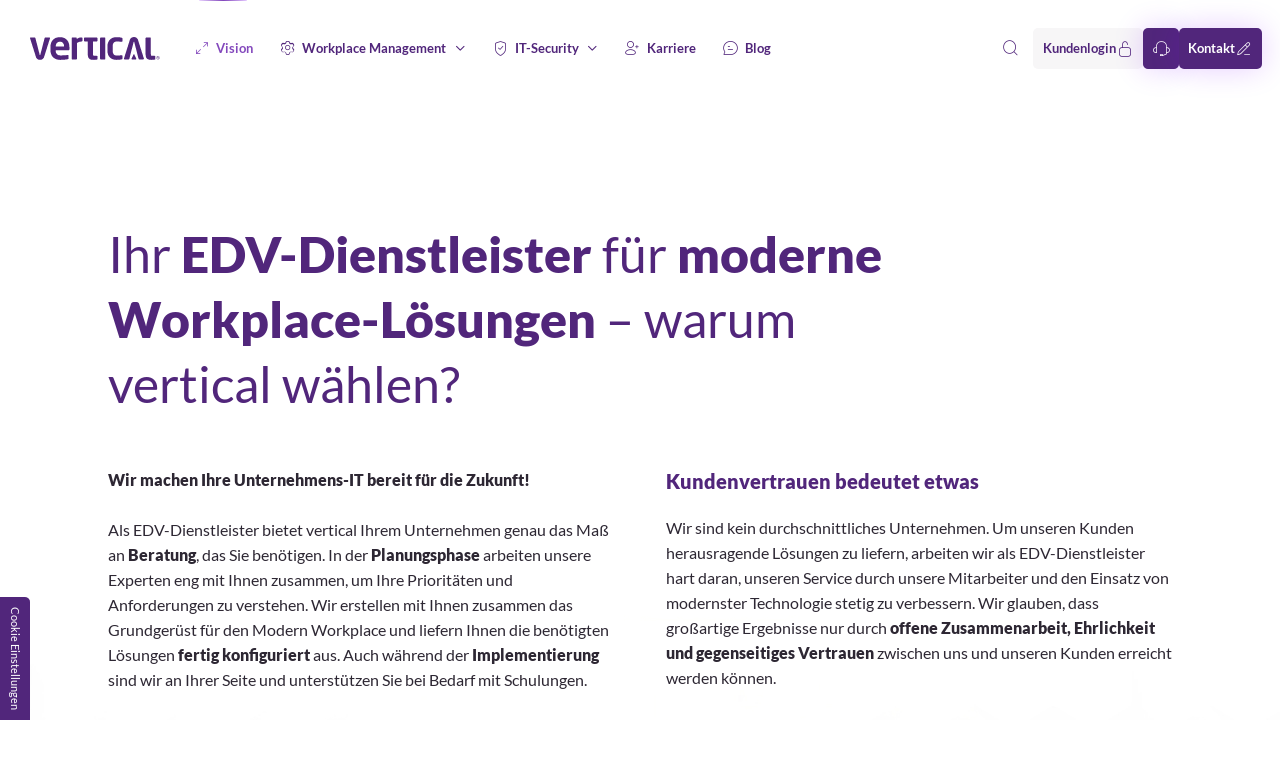

--- FILE ---
content_type: text/html; charset=UTF-8
request_url: https://www.vertical.de/warum-vertical/
body_size: 13170
content:
 
<!doctype html>
<html lang="de">
<head>
		
	<meta charset="UTF-8">
	<meta http-equiv="X-UA-Compatible" content="IE=edge">
	<meta name="description" content="Als EDV-Dienstleister bietet vertical Ihrem Unternehmen genau das Maß an Beratung, das Sie benötigen. ➥ Informieren Sie sich hier zu unserem Service!">
	<meta name="theme-color" content="#FAF9FB">
	<meta name="thumbnail" content="https://www.vertical.de/wp-content/themes/vertical-22-12/images/social_branding.png">
	<meta name="viewport" content="width=device-width, initial-scale=1.0">

	<meta property="og:description" content="Als EDV-Dienstleister bietet vertical Ihrem Unternehmen genau das Maß an Beratung, das Sie benötigen. ➥ Informieren Sie sich hier zu unserem Service!">
	<meta property="og:image" content="https://www.vertical.de/wp-content/themes/vertical-22-12/images/social_branding.png">
	<meta property="og:site_name" content="vertical">
	<meta name="author" content="vertical IT-Service GmbH">
	<meta property="og:title" content="EDV-Dienstleister für Workplace-Lösungen | warum vertical?">
	<meta property="og:type" content="website">
	<meta property="og:url" content="https://www.vertical.de/warum-vertical/">

	
	<link rel="stylesheet" href="https://www.vertical.de/wp-content/themes/vertical-22-12/css/styles.css">

	<title>EDV-Dienstleister für Workplace-Lösungen | warum vertical?</title>

	<meta name='robots' content='max-image-preview:large' />
<link rel='dns-prefetch' href='//s.w.org' />
<style id='global-styles-inline-css' type='text/css'>
body{--wp--preset--color--black: #000000;--wp--preset--color--cyan-bluish-gray: #abb8c3;--wp--preset--color--white: #ffffff;--wp--preset--color--pale-pink: #f78da7;--wp--preset--color--vivid-red: #cf2e2e;--wp--preset--color--luminous-vivid-orange: #ff6900;--wp--preset--color--luminous-vivid-amber: #fcb900;--wp--preset--color--light-green-cyan: #7bdcb5;--wp--preset--color--vivid-green-cyan: #00d084;--wp--preset--color--pale-cyan-blue: #8ed1fc;--wp--preset--color--vivid-cyan-blue: #0693e3;--wp--preset--color--vivid-purple: #9b51e0;--wp--preset--gradient--vivid-cyan-blue-to-vivid-purple: linear-gradient(135deg,rgba(6,147,227,1) 0%,rgb(155,81,224) 100%);--wp--preset--gradient--light-green-cyan-to-vivid-green-cyan: linear-gradient(135deg,rgb(122,220,180) 0%,rgb(0,208,130) 100%);--wp--preset--gradient--luminous-vivid-amber-to-luminous-vivid-orange: linear-gradient(135deg,rgba(252,185,0,1) 0%,rgba(255,105,0,1) 100%);--wp--preset--gradient--luminous-vivid-orange-to-vivid-red: linear-gradient(135deg,rgba(255,105,0,1) 0%,rgb(207,46,46) 100%);--wp--preset--gradient--very-light-gray-to-cyan-bluish-gray: linear-gradient(135deg,rgb(238,238,238) 0%,rgb(169,184,195) 100%);--wp--preset--gradient--cool-to-warm-spectrum: linear-gradient(135deg,rgb(74,234,220) 0%,rgb(151,120,209) 20%,rgb(207,42,186) 40%,rgb(238,44,130) 60%,rgb(251,105,98) 80%,rgb(254,248,76) 100%);--wp--preset--gradient--blush-light-purple: linear-gradient(135deg,rgb(255,206,236) 0%,rgb(152,150,240) 100%);--wp--preset--gradient--blush-bordeaux: linear-gradient(135deg,rgb(254,205,165) 0%,rgb(254,45,45) 50%,rgb(107,0,62) 100%);--wp--preset--gradient--luminous-dusk: linear-gradient(135deg,rgb(255,203,112) 0%,rgb(199,81,192) 50%,rgb(65,88,208) 100%);--wp--preset--gradient--pale-ocean: linear-gradient(135deg,rgb(255,245,203) 0%,rgb(182,227,212) 50%,rgb(51,167,181) 100%);--wp--preset--gradient--electric-grass: linear-gradient(135deg,rgb(202,248,128) 0%,rgb(113,206,126) 100%);--wp--preset--gradient--midnight: linear-gradient(135deg,rgb(2,3,129) 0%,rgb(40,116,252) 100%);--wp--preset--duotone--dark-grayscale: url('#wp-duotone-dark-grayscale');--wp--preset--duotone--grayscale: url('#wp-duotone-grayscale');--wp--preset--duotone--purple-yellow: url('#wp-duotone-purple-yellow');--wp--preset--duotone--blue-red: url('#wp-duotone-blue-red');--wp--preset--duotone--midnight: url('#wp-duotone-midnight');--wp--preset--duotone--magenta-yellow: url('#wp-duotone-magenta-yellow');--wp--preset--duotone--purple-green: url('#wp-duotone-purple-green');--wp--preset--duotone--blue-orange: url('#wp-duotone-blue-orange');--wp--preset--font-size--small: 13px;--wp--preset--font-size--medium: 20px;--wp--preset--font-size--large: 36px;--wp--preset--font-size--x-large: 42px;}.has-black-color{color: var(--wp--preset--color--black) !important;}.has-cyan-bluish-gray-color{color: var(--wp--preset--color--cyan-bluish-gray) !important;}.has-white-color{color: var(--wp--preset--color--white) !important;}.has-pale-pink-color{color: var(--wp--preset--color--pale-pink) !important;}.has-vivid-red-color{color: var(--wp--preset--color--vivid-red) !important;}.has-luminous-vivid-orange-color{color: var(--wp--preset--color--luminous-vivid-orange) !important;}.has-luminous-vivid-amber-color{color: var(--wp--preset--color--luminous-vivid-amber) !important;}.has-light-green-cyan-color{color: var(--wp--preset--color--light-green-cyan) !important;}.has-vivid-green-cyan-color{color: var(--wp--preset--color--vivid-green-cyan) !important;}.has-pale-cyan-blue-color{color: var(--wp--preset--color--pale-cyan-blue) !important;}.has-vivid-cyan-blue-color{color: var(--wp--preset--color--vivid-cyan-blue) !important;}.has-vivid-purple-color{color: var(--wp--preset--color--vivid-purple) !important;}.has-black-background-color{background-color: var(--wp--preset--color--black) !important;}.has-cyan-bluish-gray-background-color{background-color: var(--wp--preset--color--cyan-bluish-gray) !important;}.has-white-background-color{background-color: var(--wp--preset--color--white) !important;}.has-pale-pink-background-color{background-color: var(--wp--preset--color--pale-pink) !important;}.has-vivid-red-background-color{background-color: var(--wp--preset--color--vivid-red) !important;}.has-luminous-vivid-orange-background-color{background-color: var(--wp--preset--color--luminous-vivid-orange) !important;}.has-luminous-vivid-amber-background-color{background-color: var(--wp--preset--color--luminous-vivid-amber) !important;}.has-light-green-cyan-background-color{background-color: var(--wp--preset--color--light-green-cyan) !important;}.has-vivid-green-cyan-background-color{background-color: var(--wp--preset--color--vivid-green-cyan) !important;}.has-pale-cyan-blue-background-color{background-color: var(--wp--preset--color--pale-cyan-blue) !important;}.has-vivid-cyan-blue-background-color{background-color: var(--wp--preset--color--vivid-cyan-blue) !important;}.has-vivid-purple-background-color{background-color: var(--wp--preset--color--vivid-purple) !important;}.has-black-border-color{border-color: var(--wp--preset--color--black) !important;}.has-cyan-bluish-gray-border-color{border-color: var(--wp--preset--color--cyan-bluish-gray) !important;}.has-white-border-color{border-color: var(--wp--preset--color--white) !important;}.has-pale-pink-border-color{border-color: var(--wp--preset--color--pale-pink) !important;}.has-vivid-red-border-color{border-color: var(--wp--preset--color--vivid-red) !important;}.has-luminous-vivid-orange-border-color{border-color: var(--wp--preset--color--luminous-vivid-orange) !important;}.has-luminous-vivid-amber-border-color{border-color: var(--wp--preset--color--luminous-vivid-amber) !important;}.has-light-green-cyan-border-color{border-color: var(--wp--preset--color--light-green-cyan) !important;}.has-vivid-green-cyan-border-color{border-color: var(--wp--preset--color--vivid-green-cyan) !important;}.has-pale-cyan-blue-border-color{border-color: var(--wp--preset--color--pale-cyan-blue) !important;}.has-vivid-cyan-blue-border-color{border-color: var(--wp--preset--color--vivid-cyan-blue) !important;}.has-vivid-purple-border-color{border-color: var(--wp--preset--color--vivid-purple) !important;}.has-vivid-cyan-blue-to-vivid-purple-gradient-background{background: var(--wp--preset--gradient--vivid-cyan-blue-to-vivid-purple) !important;}.has-light-green-cyan-to-vivid-green-cyan-gradient-background{background: var(--wp--preset--gradient--light-green-cyan-to-vivid-green-cyan) !important;}.has-luminous-vivid-amber-to-luminous-vivid-orange-gradient-background{background: var(--wp--preset--gradient--luminous-vivid-amber-to-luminous-vivid-orange) !important;}.has-luminous-vivid-orange-to-vivid-red-gradient-background{background: var(--wp--preset--gradient--luminous-vivid-orange-to-vivid-red) !important;}.has-very-light-gray-to-cyan-bluish-gray-gradient-background{background: var(--wp--preset--gradient--very-light-gray-to-cyan-bluish-gray) !important;}.has-cool-to-warm-spectrum-gradient-background{background: var(--wp--preset--gradient--cool-to-warm-spectrum) !important;}.has-blush-light-purple-gradient-background{background: var(--wp--preset--gradient--blush-light-purple) !important;}.has-blush-bordeaux-gradient-background{background: var(--wp--preset--gradient--blush-bordeaux) !important;}.has-luminous-dusk-gradient-background{background: var(--wp--preset--gradient--luminous-dusk) !important;}.has-pale-ocean-gradient-background{background: var(--wp--preset--gradient--pale-ocean) !important;}.has-electric-grass-gradient-background{background: var(--wp--preset--gradient--electric-grass) !important;}.has-midnight-gradient-background{background: var(--wp--preset--gradient--midnight) !important;}.has-small-font-size{font-size: var(--wp--preset--font-size--small) !important;}.has-medium-font-size{font-size: var(--wp--preset--font-size--medium) !important;}.has-large-font-size{font-size: var(--wp--preset--font-size--large) !important;}.has-x-large-font-size{font-size: var(--wp--preset--font-size--x-large) !important;}
</style>
<link rel="https://api.w.org/" href="https://www.vertical.de/wp-json/" /><link rel="alternate" type="application/json" href="https://www.vertical.de/wp-json/wp/v2/pages/399" /><link rel="EditURI" type="application/rsd+xml" title="RSD" href="https://www.vertical.de/xmlrpc.php?rsd" />
<link rel="wlwmanifest" type="application/wlwmanifest+xml" href="https://www.vertical.de/wp-includes/wlwmanifest.xml" /> 
<meta name="generator" content="WordPress 5.9.12" />
<link rel="canonical" href="https://www.vertical.de/warum-vertical/" />
<link rel='shortlink' href='https://www.vertical.de/?p=399' />
<link rel="alternate" type="application/json+oembed" href="https://www.vertical.de/wp-json/oembed/1.0/embed?url=https%3A%2F%2Fwww.vertical.de%2Fwarum-vertical%2F" />
<link rel="alternate" type="text/xml+oembed" href="https://www.vertical.de/wp-json/oembed/1.0/embed?url=https%3A%2F%2Fwww.vertical.de%2Fwarum-vertical%2F&#038;format=xml" />
</head>
<body class="page-template-default page page-id-399 body nojs" style="opacity:0;">
    <input type="checkbox" id="navi-toggled">
    <input type="checkbox" id="support-toggled">
    <input type="checkbox" id="table-of-contents-toggled">
    <input type="checkbox" id="search-toggled">
	<a href="#content" tabindex="1" title="Navigation überspringen" class="btnFocus">Navigation überspringen</a>
	<div id="navigation">
        <nav>
            <ul id="menu-top-menu" class="navi naviMain"><li id="menu-item-12756" class="menu-item menu-item-type-post_type menu-item-object-page menu-item-home menu-item-12756"><a title="IT-Dienstleister f. moderne digitale Arbeitsplätze | vertical" href="https://www.vertical.de/">Home</a></li>
<li id="menu-item-12760" class="menu-item menu-item-type-post_type menu-item-object-page current-menu-item page_item page-item-399 current_page_item menu-item-12760"><a title="EDV-Dienstleister für Workplace-Lösungen | warum vertical?" href="https://www.vertical.de/warum-vertical/" aria-current="page">Vision</a></li>
<li id="menu-item-12759" class="menu-item menu-item-type-post_type menu-item-object-page menu-item-has-children menu-item-12759"><a title="IT-Dienstleister f. moderne digitale Arbeitsplätze | Services" href="https://www.vertical.de/services/">Workplace Management</a>
<ul class="sub-menu">
	<li id="menu-item-12762" class="menu-item menu-item-type-post_type menu-item-object-page menu-item-12762"><a title="Device as a Service | moderne Hardware für Ihr Unternehmen" href="https://www.vertical.de/services/device-as-a-service/">Device as a Service</a></li>
	<li id="menu-item-12766" class="menu-item menu-item-type-post_type menu-item-object-page menu-item-12766"><a title="Workplace as a Service | digitale Mitarbeiterarbeitsplätze" href="https://www.vertical.de/services/workplace-as-a-service/">Workplace as a Service</a></li>
	<li id="menu-item-12763" class="menu-item menu-item-type-post_type menu-item-object-page menu-item-12763"><a title="Identitätsmanagement und Sicherheit | Active Directory" href="https://www.vertical.de/services/identity-as-a-service/">Identity as a Service</a></li>
	<li id="menu-item-12765" class="menu-item menu-item-type-post_type menu-item-object-page menu-item-12765"><a title="Software und Apps nach Bedarf und on demand | Modern Workplace" href="https://www.vertical.de/services/productivity-as-a-service/">Productivity as a Service</a></li>
	<li id="menu-item-12761" class="menu-item menu-item-type-post_type menu-item-object-page menu-item-12761"><a title="Unternehmensnetzwerke | vertical Link &amp; Connectivity Service" href="https://www.vertical.de/services/connectivity-as-a-service/">Connectivity as a Service</a></li>
	<li id="menu-item-12764" class="menu-item menu-item-type-post_type menu-item-object-page menu-item-12764"><a title="Cloud-Lösungen für Unternehmen | gehosted in Deutschland" href="https://www.vertical.de/services/infrastructure-as-a-service/">Infrastructure as a Service</a></li>
</ul>
</li>
<li id="menu-item-12776" class="menu-item menu-item-type-post_type menu-item-object-page menu-item-has-children menu-item-12776"><a title="IT-Dienstleister f. moderne digitale Arbeitsplätze | IT-Security" href="https://www.vertical.de/it-security/">IT-Security</a>
<ul class="sub-menu">
	<li id="menu-item-12777" class="menu-item menu-item-type-post_type menu-item-object-page menu-item-12777"><a title="Global Security für Unternehmen | Schutz vor Cyberangriffen" href="https://www.vertical.de/it-security/global-security/">Global Security</a></li>
	<li id="menu-item-12787" class="menu-item menu-item-type-post_type menu-item-object-page menu-item-12787"><a title="Production Security – IT-Sicherheit in der Produktion" href="https://www.vertical.de/it-security/production-security/">Production Security</a></li>
	<li id="menu-item-12786" class="menu-item menu-item-type-post_type menu-item-object-page menu-item-12786"><a title="Cloud Security | Unternehmensdaten schnell und sicher speichern" href="https://www.vertical.de/it-security/cloud-security/">Cloud Security</a></li>
	<li id="menu-item-12785" class="menu-item menu-item-type-post_type menu-item-object-page menu-item-12785"><a title="Mobile Security | Sicherheit für mobile Arbeitsplätze" href="https://www.vertical.de/it-security/mobile-security/">Mobile Security</a></li>
	<li id="menu-item-12799" class="menu-item menu-item-type-post_type menu-item-object-page menu-item-12799"><a title="Endpoint Security | effektiver Schutz vor Cyberbedrohungen" href="https://www.vertical.de/it-security/endpoint-security/">Endpoint Security</a></li>
	<li id="menu-item-12798" class="menu-item menu-item-type-post_type menu-item-object-page menu-item-12798"><a title="Data Center Security | Sicherheit für Ihr Rechenzentrum" href="https://www.vertical.de/it-security/data-center-security/">Data Center Security</a></li>
	<li id="menu-item-12797" class="menu-item menu-item-type-post_type menu-item-object-page menu-item-12797"><a title="IoT und IIoT Security | erprobte Sicherheitskonzepte" href="https://www.vertical.de/it-security/iot-iiot-security/">IOT &#038; IIOT Security</a></li>
</ul>
</li>
<li id="menu-item-12801" class="menu-item menu-item-type-post_type_archive menu-item-object-karriere menu-item-12801"><a title=" | vertical IT-Service GmbH | IT-Dienstleister für moderne digitale Arbeitsplätze" href="https://www.vertical.de/karriere/">Karriere</a></li>
<li id="menu-item-12757" class="menu-item menu-item-type-post_type menu-item-object-page menu-item-12757"><a title="Digital Workplace einführen | Arbeitsplatz der Zukunft" href="https://www.vertical.de/vertical-opinion/">Blog</a></li>
</ul>        </nav>
	</div>
	<div id="page-wrap">
		<header id="header" class="bg-blush">
			<div id="branding">
				<a title="IT-Dienstleister f. moderne digitale Arbeitsplätze | vertical" href="https://www.vertical.de">
					<svg xmlns="http://www.w3.org/2000/svg" fill="none" viewBox="0 0 1200 215"><path fill="#51267B" d="M798.061 42.619c23.829 0 32.665.7302 47.318 2.5557h1.095c3.676 0 6.621-1.8255 6.621-5.5008v-23.853c0-5.86594-1.485-8.08087-7.716-9.54126-8.422-2.21492-24.949-4.77061-47.318-4.77061-47.684 0-83.66 29.35387-83.66 89.15687V124.79c0 59.803 35.952 89.157 83.66 89.157 22.369 0 38.896-2.58 47.318-4.77 6.231-1.461 7.716-3.676 7.716-9.542v-23.828c0-3.676-2.945-5.501-6.621-5.501h-1.095c-14.677 1.825-23.489 2.556-47.318 2.556-17.234 0-35.222-9.907-35.222-48.072V90.6902c0-38.1648 17.988-48.0712 35.222-48.0712ZM276.341 1.53345c-56.13 0-88.041 35.94995-88.041 93.19725V121.87c0 72.265 52.09 92.077 88.795 92.077 33.007 0 47.319-1.849 71.173-6.231 6.596-1.095 7.716-3.675 7.716-9.541v-24.218c0-3.675-2.945-5.501-6.597-5.501h-1.095c-15.408 1.461-40.722 3.675-67.497 3.675-35.221 0-44.032-25.313-44.032-46.586v-1.095h119.61c5.136 0 7.351-3.311 7.351-9.176V94.7307c-.048-54.6673-30.864-93.19725-87.383-93.19725Zm38.531 88.42665h-77.768v-1.4604c0-28.9887 16.503-45.126 39.261-45.126 22.734 0 38.532 16.5024 38.532 45.126v1.4604h-.025ZM178.661 4.11345H141.98c-3.311 0-6.597 2.58003-7.716 7.35065L96.6085 159.986c-1.4604 6.961-1.6065 9.176-4.5274 9.176s-3.0669-2.191-4.5273-9.176L49.8986 11.4397c-1.0954-4.77056-4.0406-7.35059-7.3509-7.35059H5.86613C2.58012 4.11345 0 6.66914 0 9.97936c0 .73024 0 1.82544.365112 2.58004L55.497 188.975c3.4807 12.486 17.8661 24.656 36.5841 24.656 18.7179 0 33.6629-12.73 37.0709-24.656l55.01-176.44c.365-.7302.365-1.8498.365-2.57998 0-3.28588-2.555-5.84157-5.866-5.84157ZM873.055 209.542h36.681c3.311 0 6.597-2.58 7.716-7.351l37.655-148.546c1.461-6.9612 1.607-9.1761 4.528-9.1761 2.945 0 3.067 2.1906 4.551 9.1761l37.654 148.546c1.1 4.771 4.04 7.351 7.35 7.351h36.68c3.31 0 5.87-2.58 5.87-5.866 0-.73 0-1.826-.36-2.58L996.243 24.6563C992.738 12.1699 978.353 0 959.635 0c-18.718 0-33.664 12.7297-37.071 24.6563l-55.01 176.4397c-.365.73-.366 1.85-.366 2.58 0 3.286 2.581 5.866 5.867 5.866ZM476.69 3.96729c-14.678 0-27.189 1.24133-45.152 15.18811v-7.7158c0-4.0404-3.311-7.35062-7.327-7.35062H392.3c-4.04 0-7.326 3.31022-7.326 7.35062V203.311c0 4.04 3.31 7.715 7.326 7.715h33.761c4.04 0 7.326-3.675 7.326-7.715V55.8355c15.408-8.0808 23.514-13.2165 43.327-13.2165 4.041 0 7.351-3.3103 7.351-7.3263V11.2936c-.049-4.0161-3.335-7.32631-7.375-7.32631ZM688.235 4.11353h-33.76c-4.041 0-7.327 3.31021-7.327 7.35067V203.335c0 4.041 3.31 7.716 7.327 7.716h33.76c4.041 0 7.327-3.675 7.327-7.716V11.4398c0-4.0404-3.286-7.32627-7.327-7.32627ZM533.233 4.11345h-27.189c-4.04 0-7.326 3.31022-7.326 7.35065v23.3662c0 4.0405 3.31 7.0343 7.326 7.7645h27.189V155.653c0 49.167 16.868 58.343 58.32 58.343 8.057 0 16.138-1.12 24.95-2.58 4.771-.73 6.986-2.921 6.986-6.596v-23.099c0-3.675-2.946-5.5-7.716-5.5h-19.449c-13.192 0-14.312-2.191-14.312-20.543V42.5704h33.03c4.041 0 7.351-3.3102 7.351-7.3506V11.4397c0-4.04037-3.31-7.35059-7.351-7.35059h-33.03M1074.18 4.11353c-4.04 0-7.32 3.31022-7.32 7.35067l.22 144.1648c0 49.167 16.86 58.343 58.32 58.343 8.05 0 16.13-1.12 24.94-2.58 4.78-.731 6.99-2.921 6.99-6.596v-23.099c0-3.675-2.94-5.501-7.72-5.501h-19.44c-13.2 0-14.32-2.19-14.32-20.543l-.73-144.1645c0-4.04042-3.31-7.35063-7.35-7.35063"/><path fill="#51267B" d="M937.412 203.286c-1.607 3.457.194 6.256 3.992 6.256h36.097c3.797 0 5.598-2.824 3.992-6.256l-18.207-39.308c-1.607-3.457-6.304-2.994-7.886.462l-17.988 38.846ZM1181.48 209.809c-8.89 0-16.07-7.107-16.07-15.991s7.16-16.064 16.07-16.064 16.11 7.156 16.11 16.064c0 8.909-7.23 15.991-16.11 15.991Zm0-29.645c-7.52 0-13.56 6.133-13.56 13.679 0 7.521 6.04 13.533 13.56 13.533 7.52 0 13.65-6.037 13.65-13.533 0-7.546-6.13-13.679-13.65-13.679Zm6.79 23.561h-1.68c-.29 0-.61-.244-.71-.463l-4.84-7.643-.71-.17h-2.38v7.399c0 .414-.37.901-.83.901h-1.48c-.49 0-.78-.463-.78-.901v-18.036c0-.778.36-1.265 1.07-1.314.87-.122 3.21-.17 4.52-.17 4.97 0 7.82 1.484 7.82 6.036v.243c0 3.043-1.49 4.649-3.99 5.38l4.6 7.448c.05.121.12.365.12.535 0 .414-.2.755-.73.755Zm-2.97-14.385c0-2.386-1.36-3.213-4.65-3.213h-2.73v6.669c.66 0 2.27.073 2.75.073 3.34 0 4.65-.901 4.65-3.286v-.243h-.02Z"/></svg>
				</a>
			</div>
					</header>
		<main id="content" class="wp-block-area">
    <div class="content blurs-cont honey-bg lazy-bg">
                    
            <div class="row space hexagon-double-top">
                                    <h1 class="col small-10 large-9 h2">Ihr <strong>EDV-Dienstleister</strong> f&uuml;r <strong>moderne Workplace-L&ouml;sungen</strong> &ndash; warum vertical w&auml;hlen?</h1>
                                <div class="col content-columns">
    
                    <p><strong>Wir machen Ihre Unternehmens-IT bereit für die Zukunft!</strong></p>
<p>Als EDV-Dienstleister bietet vertical Ihrem Unternehmen genau das Maß an <strong>Beratung</strong>, das Sie benötigen. In der <strong>Planungsphase</strong> arbeiten unsere Experten eng mit Ihnen zusammen, um Ihre Prioritäten und Anforderungen zu verstehen. Wir erstellen mit Ihnen zusammen das Grundgerüst für den Modern Workplace und liefern Ihnen die benötigten Lösungen <strong>fertig konfiguriert</strong> aus. Auch während der <strong>Implementierung</strong> sind wir an Ihrer Seite und unterstützen Sie bei Bedarf mit Schulungen.</p>
<p>Just use it! Mit unseren <strong>schlüsselfertigen Lösungen</strong> geht die Verwaltung und Installation von Software sowie die notwendige Datenmigration schnell und effizient vonstatten. Damit Sie sich um nichts weiter kümmern müssen, bieten wir Ihnen unsere Dienstleistungen mit ständigen Updates und vollem Support an. So geht <strong>einfache und sorgenfreie IT</strong> heute!</p>
<div>
<h2 class="h4 weight-bold">Was zeichnet uns als EDV-Dienstleister aus?</h2>
<h3 class="h5"><strong>Digital liegt in unserer DNA</strong></h3>
<p>Stillstand ist für uns als EDV-Dienstleister keine Option. Unsere dynamische Branche ist konstant dem Wandel unterworfen. Wir umarmen diesen Wandel und treiben ihn voran. Um eine <strong>höhere Effizienz und Produktivität</strong> für unsere Kunden zu erreichen, verwandeln wir harte Arbeit in intelligente Arbeit. Wir schaffen smarte, nachhaltige, automatisierte Lösungen und Verfahren, die Ihre Mitarbeiter von sich wiederholenden Problemen befreien.</p>
</div>
<div>
<h3 class="h5"><strong>Unser „As-a-Service-Konzept“</strong></h3>
<p>Wir wollen nicht, dass unsere Kunden Budgets in unnötige Projekte investieren, wenn <strong>On-Demand-Lösungen</strong> die Flexibilität und Skalierbarkeit bieten, die Sie als Unternehmen benötigen. Ob nun kaufen oder mieten – die Transparenz von der Beschaffung bis zum Austausch gibt Ihnen die Sicherheit, dass bei vertical die optimale Lösung immer an erster Stelle steht. Unsere App vereinfacht das „As-a-Service-Konzept“ zusätzlich.</p>
</div>
<div>
<h3 class="h5"><strong>Kundenvertrauen bedeutet etwas</strong></h3>
<p>Wir sind kein durchschnittliches Unternehmen. Um unseren Kunden herausragende Lösungen zu liefern, arbeiten wir als EDV-Dienstleister hart daran, unseren Service durch unsere Mitarbeiter und den Einsatz von modernster Technologie stetig zu verbessern. Wir glauben, dass großartige Ergebnisse nur durch <strong>offene Zusammenarbeit, Ehrlichkeit und gegenseitiges Vertrauen</strong> zwischen uns und unseren Kunden erreicht werden können.</p>
</div>
<div>
<h2 class="h4"><strong>Ihre Vorteile, wenn Sie vertical als EDV-Dienstleister wählen:</strong></h2>
<h3 class="h5"><strong>Für das IT-Team: weniger Routineaufgaben</strong></h3>
<p>Zeitintensive manuelle Geräteinstallationen, Lizenzvergaben oder Softwareinstallationen gehören mit uns der Vergangenheit an. Ihre Mitarbeiter fordern an, was sie brauchen, wann sie es brauchen.</p>
</div>
<div>
<h3 class="h5"><strong>Für das HR-Team: einfache Mitarbeiterverwaltung</strong></h3>
<p>Keine Tabellenkalkulationen, Word-Vorlagen oder Last-Minute-Anrufe für das Onboarding neuer Mitarbeiter mehr. Improvisierte SharePoint Systeme für Support-Tickets sind ebenfalls nicht mehr nötig.</p>
</div>
<div>
<h3 class="h5"><strong>Für das Sourcing-Team: Prozessdigitalisierung</strong></h3>
<p>Das manuelle Überprüfen des Lagers, E-Mail-Bestellungen und kurzfristige Beauftragungen eines Kurierdiensts, um die Geräte ins Homeoffice Ihrer Mitarbeiter zu liefern, sind mit uns Geschichte.</p>
</div>
<div>
<h3 class="h5"><strong>Für das Finanz-Team: vollständige Gesamtbetriebskosten</strong></h3>
<p>Mit uns gibt es keine überraschenden Nachforderungen von Fachabteilungen für IT-Anforderungen mehr. Sie profitieren von einer klaren Zuteilung des IT-Budgets und der Kontrolle des IT-Bestands.</p>
</div>
    
                </div>
            </div>

        
        <!-- <div class="blurs"><b></b><b></b><b></b><b></b><b></b><b></b><b></b><b></b><b></b><b></b></div> -->
    </div>

    
</main>

		<footer id="footer" class="border-radius-top-big">
			<div class="row default-between color-light space">
				<div class="col medium-5">
					<div class="sticky">
						<h2 class="h6 color-light weight-bold margin-bottom-double">vertical IT-Service GmbH</h2>
						<address class="margin-bottom-double">Europa-Allee 48-54 <br>60327 Frankfurt am Main</address>
						<dl class="float-list">
							<dt class="weight-regular">Telefon:</dt>
							<dd class="weight-regular color-light"><a class="phone" title="Rufen Sie uns an!" href="tel:+49692474940">+49 (0)69 247494-0</a></dd>
						</dl>
						<div class="socials">
							<a href="https://www.facebook.com/verticalITService/" title="vertical IT-Service GmbH bei Facebook" class="facebook">
								<svg fill="none" viewBox="0 0 40 40" width="30" height="30"><path fill="#1877F2" d="M40 20C40 8.9543 31.0457 0 20 0S0 8.9543 0 20c0 9.9826 7.31371 18.2566 16.875 19.757V25.7813h-5.0781V20h5.0781v-4.4062c0-5.0125 2.9859-7.7813 7.5543-7.7813 2.1882 0 4.4769.39063 4.4769.39063V13.125h-2.5219c-2.4845 0-3.2593 1.5417-3.2593 3.1233V20h5.5469l-.8867 5.7813H23.125V39.757C32.6863 38.2566 40 29.9826 40 20Z"/><path fill="#fff" class="light" d="M27.7852 25.7812 28.6719 20H23.125v-3.7517c0-1.5816.7748-3.1233 3.2593-3.1233h2.5219V8.20313s-2.2887-.39063-4.4769-.39063c-4.5684 0-7.5543 2.7688-7.5543 7.7812V20h-5.0781v5.7812h5.0781V39.757c1.0182.1598 2.0619.243 3.125.243s2.1068-.0832 3.125-.243V25.7812h4.6602Z"/></svg>
							</a>
							<a href="https://www.instagram.com/vertical_it/" title="vertical IT-Service GmbH bei Instagram" class="instagram">
								<svg fill="none" viewBox="0 0 35 35" width="30" height="30"><path fill="#fff" d="M17.5 3.15903c4.6638 0 5.2149 0 7.0702.10028 1.7049.10029 2.6581.351 3.2593.60172.8033.30086 1.4045.70201 2.0057 1.30373.6023.60172 1.0029 1.20343 1.3048 2.00573.2507.60172.5014 1.55444.6012 3.25931.0998 1.8553.0998 2.4069.0998 7.0702 0 4.6638 0 5.2149-.0998 7.0702-.0998 1.7049-.3505 2.6581-.6012 3.2593-.3019.8028-.702 1.4045-1.3048 2.0057-.6012.6023-1.2024 1.0029-2.0057 1.3048-.6012.2507-1.5544.5014-3.2593.6012-1.8553.0998-2.4064.0998-7.0702.0998-4.6633 0-5.2149 0-7.0702-.0998-1.70487-.0998-2.65759-.3505-3.25931-.6012-.8023-.3019-1.40401-.701-2.00573-1.3048-.60172-.6012-1.00287-1.2024-1.30373-2.0057-.25072-.6012-.50143-1.5544-.60172-3.2593-.10028-1.8553-.10028-2.4064-.10028-7.0702 0-4.6633 0-5.2149.10028-7.0702.10029-1.70487.351-2.65759.60172-3.25931.30086-.8023.70201-1.40401 1.30373-2.00573.60172-.60172 1.20343-1.00287 2.00573-1.30373.60172-.25072 1.55444-.50143 3.25931-.60172 1.8553-.10028 2.4069-.10028 7.0702-.10028ZM17.5 0c-4.7636 0-5.3653 0-7.2206.100287-1.85533.100286-3.10891.401146-4.26221.802292C4.8639 1.35387 3.91117 1.95559 2.90831 2.90831 1.95559 3.86103 1.35387 4.8639.902579 6.01719.451289 7.12034.15043 8.42407.100287 10.2794 0 12.1347 0 12.7364 0 17.5s0 5.3653.100287 7.2206c.100286 1.8553.401146 3.1591.802292 4.2622.451291 1.1533 1.053011 2.106 2.005731 3.1089.95272.9527 1.95559 1.5554 3.10888 2.0057 1.10315.4513 2.40688.7522 4.26221.8033C12.1347 35 12.7364 35 17.5 35s5.3653 0 7.2206-.0998c1.8553-.1008 3.1591-.4016 4.2622-.8028 1.1533-.4513 2.106-1.053 3.1089-2.0057.9527-.9527 1.5544-1.9556 2.0057-3.1089.4513-1.1031.7522-2.4074.8033-4.2622C35 22.8653 35 22.2636 35 17.5s0-5.3653-.0998-7.2206c-.1003-1.85533-.4016-3.15906-.8028-4.26221-.4503-1.15329-1.053-2.10602-2.0057-3.10888-.9527-.95272-1.9556-1.55444-3.1089-2.005731-1.1031-.401146-2.4069-.702006-4.2622-.802292C22.8653 0 22.2636 0 17.5 0Zm0 8.52435c-4.9642 0-8.97565 4.01145-8.97565 8.97565S12.5358 26.4756 17.5 26.4756s8.9756-4.0114 8.9756-8.9756c.0502-4.9642-4.0114-8.97565-8.9756-8.97565Zm0 14.84245c-3.2092 0-5.8166-2.6075-5.8166-5.8167 0-3.2091 2.6074-5.8166 5.8166-5.8166s5.8166 2.6075 5.8166 5.8166c0 3.2092-2.6074 5.8167-5.8166 5.8167Zm9.3768-17.29946c-1.1533 0-2.106.95272-2.106 2.10601 0 1.1533.9527 2.10605 2.106 2.10605 1.1533 0 2.106-.95275 2.106-2.10605 0-1.15329-.9527-2.10601-2.106-2.10601Z"/></svg>
								<svg class="gradient" fill="none" viewBox="0 0 35 35" width="30" height="30"><g clip-path="url(#a)"><path fill="url(#b)" d="M17.5 3.15903c4.6638 0 5.2149 0 7.0702.10028 1.7049.10029 2.6581.351 3.2593.60172.8033.30086 1.4045.70201 2.0057 1.30373.6023.60172 1.0029 1.20343 1.3048 2.00573.2507.60172.5014 1.55444.6012 3.25931.0998 1.8553.0998 2.4069.0998 7.0702 0 4.6638 0 5.2149-.0998 7.0702-.0998 1.7049-.3505 2.6581-.6012 3.2593-.3019.8028-.702 1.4045-1.3048 2.0057-.6012.6023-1.2024 1.0029-2.0057 1.3048-.6012.2507-1.5544.5014-3.2593.6012-1.8553.0998-2.4064.0998-7.0702.0998-4.6633 0-5.2149 0-7.0702-.0998-1.70487-.0998-2.65759-.3505-3.25931-.6012-.8023-.3019-1.40401-.701-2.00573-1.3048-.60172-.6012-1.00287-1.2024-1.30373-2.0057-.25072-.6012-.50143-1.5544-.60172-3.2593-.10028-1.8553-.10028-2.4064-.10028-7.0702 0-4.6633 0-5.2149.10028-7.0702.10029-1.70487.351-2.65759.60172-3.25931.30086-.8023.70201-1.40401 1.30373-2.00573.60172-.60172 1.20343-1.00287 2.00573-1.30373.60172-.25072 1.55444-.50143 3.25931-.60172 1.8553-.10028 2.4069-.10028 7.0702-.10028ZM17.5 0c-4.7636 0-5.3653 0-7.2206.100287-1.85533.100286-3.10891.401146-4.26221.802292C4.8639 1.35387 3.91117 1.95559 2.90831 2.90831 1.95559 3.86103 1.35387 4.8639.902579 6.01719.451289 7.12034.15043 8.42407.100287 10.2794 0 12.1347 0 12.7364 0 17.5s0 5.3653.100287 7.2206c.100286 1.8553.401146 3.1591.802292 4.2622.451291 1.1533 1.053011 2.106 2.005731 3.1089.95272.9527 1.95559 1.5554 3.10888 2.0057 1.10315.4513 2.40688.7522 4.26221.8033C12.1347 35 12.7364 35 17.5 35s5.3653 0 7.2206-.0998c1.8553-.1008 3.1591-.4016 4.2622-.8028 1.1533-.4513 2.106-1.053 3.1089-2.0057.9527-.9527 1.5544-1.9556 2.0057-3.1089.4513-1.1031.7522-2.4074.8033-4.2622C35 22.8653 35 22.2636 35 17.5s0-5.3653-.0998-7.2206c-.1003-1.85533-.4016-3.15906-.8028-4.26221-.4503-1.15329-1.053-2.10602-2.0057-3.10888-.9527-.95272-1.9556-1.55444-3.1089-2.005731-1.1031-.401146-2.4069-.702006-4.2622-.802292C22.8653 0 22.2636 0 17.5 0Zm0 8.52435c-4.9642 0-8.97565 4.01145-8.97565 8.97565S12.5358 26.4756 17.5 26.4756s8.9756-4.0114 8.9756-8.9756c.0502-4.9642-4.0114-8.97565-8.9756-8.97565Zm0 14.84245c-3.2092 0-5.8166-2.6075-5.8166-5.8167 0-3.2091 2.6074-5.8166 5.8166-5.8166s5.8166 2.6075 5.8166 5.8166c0 3.2092-2.6074 5.8167-5.8166 5.8167Zm9.3768-17.29946c-1.1533 0-2.106.95272-2.106 2.10601 0 1.1533.9527 2.10605 2.106 2.10605 1.1533 0 2.106-.95275 2.106-2.10605 0-1.15329-.9527-2.10601-2.106-2.10601Z"/></g><defs><linearGradient id="b" x1="3" x2="32" y1="32.5" y2="3" gradientUnits="userSpaceOnUse"><stop offset="0" stop-color="#FEC31D"/><stop offset=".492708" stop-color="#F61303"/><stop offset="1" stop-color="#BF00A2"/></linearGradient><clipPath id="a"><path fill="#fff" d="M0 0h35v35H0z"/></clipPath></defs></svg>
							</a>
							<a href="https://www.youtube.com/channel/UChMIkrdYIamDGKlELcEEKtw" title="vertical IT-Service GmbH bei Youtube" class="youtube">
								<svg fill="none" viewBox="0 0 176 124" width="42" height="30"><path fill="#ED1D24" d="M172.322 19.363c-2.024-7.622-7.987-13.624-15.561-15.661C143.037 0 88 0 88 0S32.963 0 19.238 3.702c-7.572 2.037-13.536 8.04-15.56 15.661C0 33.177 0 62 0 62s0 28.822 3.678 42.638c2.024 7.621 7.988 13.623 15.56 15.661C32.963 124 88 124 88 124s55.037 0 68.762-3.701c7.573-2.038 13.536-8.04 15.561-15.661C176 90.822 176 62 176 62s0-28.823-3.678-42.637Z"/><path fill="#fff" class="light" d="m70 88.1691 46-26.168-46-26.17v52.338Z"/></svg>
							</a>
							<a href="https://www.kununu.com/de/vertical-it-services" title="vertical IT-Service GmbH bei Kununu" class="kununu">
								<svg fill="none" viewBox="0 0 28 30" width="28" height="30">
									<path fill="#FF603B" d="M-222.92 44.8947c0-4.4317-1.739-8.4604-4.588-11.5369 2.775-3.0399 4.477-7.032 4.477-11.3904V19.074h-.037c-.111-.6593-.74-1.172-1.443-1.172h-8.879c-.74 0-1.332.5127-1.443 1.172l-.185 2.8934c0 3.1131-2.626 5.6402-5.845 5.6402v.0367h-2.996c-2.072 0-4.033.3662-5.883.9888V3.50834c-.037-.76913-.702-1.42838-1.516-1.42838h-8.879c-.814 0-1.48.65925-1.48 1.42838V56.7246c0 .7691.666 1.4283 1.48 1.4283h8.879c.814 0 1.479-.6592 1.479-1.4283V44.8947h.074c0-3.1132 2.627-5.6403 5.846-5.6403h3.144c3.219 0 5.845 2.5271 5.845 5.6403v2.8933h.037v8.9366c0 .7691.666 1.4283 1.48 1.4283h8.879c.814 0 1.48-.6592 1.48-1.4283l.148-8.9366v-2.8933h-.074Zm44.32-15.7854c0-.7692-.666-1.4284-1.48-1.4284h-8.879c-.814 0-1.48.6592-1.48 1.4284v21.4256c0 3.1132-2.663 5.6403-5.919 5.6403h-3.107c-3.219 0-5.846-2.5271-5.846-5.6403l-.037-21.4256c0-.7692-.665-1.4284-1.479-1.4284h-8.879c-.814 0-1.48.6592-1.48 1.4284l-.037 21.4256c0 9.5225 7.88 17.2504 17.721 17.2504h3.144c9.841 0 17.758-7.7279 17.758-17.2504V29.1093Zm5.993 27.9449c0 .7691.666 1.4284 1.48 1.4284h8.879c.814 0 1.479-.6593 1.479-1.4284V35.6285c0-3.1131 2.664-5.6402 5.883-5.6402h3.144c3.219 0 5.845 2.5271 5.845 5.6402l.037 21.4257c0 .7691.666 1.4284 1.48 1.4284h8.879c.814 0 1.48-.6593 1.48-1.4284l.037-21.4257c0-9.4859-7.88-17.2504-17.721-17.2504h-3.144c-9.841 0-17.721 7.7279-17.721 17.2504l-.037 21.4257Zm83.1648-27.9449c0-.7692-.6659-1.4284-1.4798-1.4284h-8.8788c-.8142 0-1.4802.6592-1.4802 1.4284v21.4256c0 3.1132-2.663 5.6403-5.882 5.6403h-3.144c-3.219 0-5.846-2.5271-5.846-5.6403l-.037-21.4256c0-.7692-.665-1.4284-1.479-1.4284h-8.879c-.814 0-1.48.6592-1.48 1.4284v21.4256c0 9.5225 7.88 17.2504 17.721 17.2504h3.144c9.8409 0 17.7208-7.7279 17.7208-17.2504V29.1093Zm89.195053 0c0-.7692-.665924-1.4284-1.479823-1.4284h-8.87883c-.8139 0-1.4798.6592-1.4798 1.4284v21.4256c0 3.1132-2.6636 5.6403-5.8822 5.6403h-3.1446c-3.2185 0-5.8452-2.5271-5.8452-5.6403l-.037-21.4256c0-.7692-.6659-1.4284-1.4797-1.4284h-8.8789c-.8139 0-1.4798.6592-1.4798 1.4284l-.037 21.4256c0 9.5225 7.88 17.2504 17.7207 17.2504h3.1445c9.84071 0 17.720666-7.7279 17.720666-17.2504l.036987-21.4256ZM-83.412 56.7246c0 .8057.666 1.4283 1.4798 1.4283h8.8789c.8138 0 1.4798-.6226 1.4798-1.4283V35.3355c0-3.1131 2.6636-5.6402 5.8821-5.6402h3.1446c3.2186 0 5.8452 2.5271 5.8452 5.6402l.037 21.4257c0 .8057.6659 1.4284 1.4798 1.4284h8.8788c.8139 0 1.4798-.6227 1.4798-1.4284l.037-21.4257c0-9.5225-7.8799-17.2504-17.7206-17.2504h-3.1445c-9.8407 0-17.7207 7.7279-17.7207 17.2504l-.037 21.3891ZM7.55879 5.33959c-.59192-.586-1.59079-.586-2.18271 0l-.59192.54937c-.59191.58601-.59191 1.53826 0 2.12426L8.33568 11.456c.48096.4761.44394 1.2452-.03699 1.6847l-.44394.4395c-.48092.4762-1.25784.4762-1.73877 0l-3.5885-3.4427C.677719 8.37947.677719 5.48609 2.49049 3.69146l.59189-.54938c1.84976-1.758 4.80936-1.758 6.65912.03663l3.3296 3.22301.2219.21975c.4809.47612.4809 1.20862 0 1.68475l-.4439.4395c-.481.47613-1.2949.51275-1.7758.03662L7.55879 5.33959ZM23.7996 8.04984c.5919-.586.5919-1.53825 0-2.08763l-.5919-.586c-.5919-.586-1.5908-.586-2.1827 0l-3.5515 3.44276c-.481.47613-1.2579.4395-1.7388-.03663l-.4439-.4395c-.481-.47612-.481-1.20862-.037-1.68475l3.5515-3.47938c1.8497-1.758 4.8093-1.79463 6.6591-.03663l.5919.54938c1.8498 1.79463 1.8127 4.65138 0 6.44604l-3.3296 3.223-.2219.2197c-.481.4762-1.2579.4762-1.7388 0l-.4439-.4395c-.481-.4761-.5179-1.2452-.037-1.6847l3.5145-3.40616ZM4.78416 21.0884c-.59191.586-.59191 1.5382 0 2.1242l.59192.586c.59192.586 1.59079.586 2.18271 0l3.55151-3.4427c.481-.4762 1.2578-.4395 1.7388.0366l.4439.4395c.4809.4761.481 1.2086.037 1.6847l-3.5885 3.4428c-1.84976 1.7946-4.80936 1.7946-6.65912.0366l-.59189-.5493c-1.849758-1.7581-1.812771-4.6514.03699-6.4094l3.32953-3.223.22195-.2198c.48096-.4761 1.25785-.4761 1.7388 0l.44394.4395c.48093.4761.51792 1.2453.03699 1.6848l-3.51453 3.3695Zm16.20384 2.637c.5919.586 1.5908.586 2.1827 0l.5919-.5494c.5919-.586.6289-1.5383 0-2.1243l-3.5515-3.4427c-.481-.4761-.4439-1.2086.037-1.6848l.4439-.4395c.481-.4761 1.2578-.4761 1.7388-.0366l3.5885 3.4428c1.8498 1.758 1.8497 4.6513.037 6.446l-.5919.5494c-1.8498 1.7946-4.8094 1.758-6.6591-.0367l-3.3296-3.223-.2219-.2197c-.481-.4762-.481-1.2087 0-1.6848l.4439-.4395c.4809-.4761 1.2948-.5127 1.7758-.0366l3.5145 3.4794Z"/>
								</svg>
							</a>
							<a href="https://www.xing.com/pages/vertical-it-service" title="vertical IT-Service GmbH bei Xing" class="xing">
								<svg fill="none" viewBox="0 0 23 30" width="23" height="30"><path fill="#CFDC00" d="M22.7517 2.70117 14.3142 17.5254v.0176l5.3672 9.7617c.2285.416.0117.8262-.4981.8262H15.363c-.4453 0-.7969-.2344-1.0547-.7149l-5.41404-9.873c.19336-.3399 3.01754-5.3203 8.48434-14.95316.2696-.47461.6094-.71484 1.0254-.71484h3.8496c.4688 0 .7207.39258.4981.82617Z"/><path fill="#005A5F" d="M9.86693 12.3047c-.10547.1933-1.47657 2.6015-4.10743 7.2363-.28711.4863-.63281.7324-1.03711.7324H.90794c-.451172 0-.708984-.4394-.498047-.8437l4.042967-7.1074c.01172 0 .01172-.0059 0-.0176L1.8806 7.875c-.25196-.45703.01757-.82617.49804-.82617H6.1931c.42773 0 .77929.24023 1.05468.71484l2.61915 4.54103Z"/></svg>
							</a>
							<a href="https://de.linkedin.com/company/vertical-it-services" title="vertical IT-Service GmbH bei LinkedIn" class="linkedin">
								<svg fill="none" viewBox="0 0 47 40" width="36" height="30"><path class="light" fill="#fff" d="M3 3h34v34H3V3Z"/><path fill="#0077B5" d="M43.6909 37.4967h.0069c.3893 0 .7102-.3207.7102-.7102 0-.0136 0-.0273-.0018-.041 0-.5326-.3207-.7871-.9811-.7871h-1.0653v2.7891h.4014v-1.2159h.4923l.0103.0148.765 1.2011h.4288l-.8216-1.2431.0549-.0077Zm-.4649-.2794h-.4648v-.9428h.5901c.3036 0 .65.0495.65.448 0 .4582-.3499.4948-.7769.4948h.0016Z"/><path fill="#0077B5" d="M33.2355 34.0096h-5.6823v-8.8988c0-2.1221-.038-4.8538-2.9553-4.8538-2.9598 0-3.4126 2.312-3.4126 4.6992v9.0527h-5.6822V15.7093h5.4549v2.5008h.0766c1.1106-1.899 3.1834-3.0375 5.3822-2.9558 5.7591 0 6.8212 3.7881 6.8212 8.7164l-.0025 10.0389ZM9.09151 13.2079c-1.809 0-3.29825-1.4884-3.29825-3.29743 0-1.80899 1.48856-3.29757 3.29756-3.29757 1.80878 0 3.29718 1.48824 3.29758 3.29688 0 1.80862-1.4882 3.29792-3.29689 3.29812Zm2.84109 20.8017H6.24439V15.7093h5.68821v18.3003ZM36.0682 1.33602H3.38887C1.85484 1.31869.57778 2.56609.559082 4.10012V36.9152c.018011 1.5349 1.294908 2.7836 2.829788 2.7672H36.0682c1.5388.0193 2.82-1.2293 2.8407-2.7672V4.09788c-.0207-1.53728-1.3037-2.7845-2.8407-2.76426v.0024ZM43.2744 34.724c-1.4255.0137-2.5902 1.1897-2.5902 2.6148 0 1.4348 1.1801 2.6153 2.6142 2.6153 1.4357 0 2.6159-1.1805 2.6159-2.6153 0-1.4251-1.1647-2.6011-2.5902-2.6148h-.0497Zm0 4.9305c-.0138.0002-.0258.0004-.0394.0004-1.2574 0-2.2918-1.035-2.2918-2.2931 0-1.2578 1.0344-2.2931 2.2918-2.2931 1.2436 0 2.2728 1.0116 2.2934 2.2549v.0387c.0256 1.2303-.9641 2.2645-2.194 2.2911l-.06.0011Z"/></svg>
							</a>
						</div>
					</div>
				</div>
				<div class="col medium-7 footer-menus space margin-bottom">
					<div class="company-menu-cont">
						<strong class="h6">Unternehmen</strong>
						<div class="menu-company-menu-container"><ul id="menu-company-menu" class="menu"><li id="menu-item-12812" class="menu-item menu-item-type-post_type menu-item-object-page menu-item-home menu-item-12812"><a title="IT-Dienstleister f. moderne digitale Arbeitsplätze | vertical" href="https://www.vertical.de/">Home</a></li>
<li id="menu-item-12813" class="menu-item menu-item-type-post_type menu-item-object-page current-menu-item page_item page-item-399 current_page_item menu-item-12813"><a title="EDV-Dienstleister für Workplace-Lösungen | warum vertical?" href="https://www.vertical.de/warum-vertical/" aria-current="page">Vision</a></li>
<li id="menu-item-12814" class="menu-item menu-item-type-post_type_archive menu-item-object-karriere menu-item-12814"><a title=" | vertical IT-Service GmbH | IT-Dienstleister für moderne digitale Arbeitsplätze" href="https://www.vertical.de/karriere/">Karriere</a></li>
<li id="menu-item-12815" class="menu-item menu-item-type-post_type menu-item-object-page menu-item-12815"><a title="Digital Workplace einführen | Arbeitsplatz der Zukunft" href="https://www.vertical.de/vertical-opinion/">Blog</a></li>
<li id="menu-item-12816" class="menu-item menu-item-type-post_type menu-item-object-page menu-item-12816"><a title="IT-Dienstleistungen für Unternehmen | Kontakt zu vertical" href="https://www.vertical.de/kontakt/">Kontakt</a></li>
</ul></div>					</div>
					<div class="services-menu-cont">
						<strong class="h6">Workplace Management</strong>
						<div class="menu-services-menu-container"><ul id="menu-services-menu" class="menu"><li id="menu-item-12818" class="menu-item menu-item-type-post_type menu-item-object-page menu-item-12818"><a title="Device as a Service | moderne Hardware für Ihr Unternehmen" href="https://www.vertical.de/services/device-as-a-service/">Device as a Service</a></li>
<li id="menu-item-12822" class="menu-item menu-item-type-post_type menu-item-object-page menu-item-12822"><a title="Workplace as a Service | digitale Mitarbeiterarbeitsplätze" href="https://www.vertical.de/services/workplace-as-a-service/">Workplace as a Service</a></li>
<li id="menu-item-12819" class="menu-item menu-item-type-post_type menu-item-object-page menu-item-12819"><a title="Identitätsmanagement und Sicherheit | Active Directory" href="https://www.vertical.de/services/identity-as-a-service/">Identity as a Service</a></li>
<li id="menu-item-12821" class="menu-item menu-item-type-post_type menu-item-object-page menu-item-12821"><a title="Software und Apps nach Bedarf und on demand | Modern Workplace" href="https://www.vertical.de/services/productivity-as-a-service/">Productivity as a Service</a></li>
<li id="menu-item-12817" class="menu-item menu-item-type-post_type menu-item-object-page menu-item-12817"><a title="Unternehmensnetzwerke | vertical Link &amp; Connectivity Service" href="https://www.vertical.de/services/connectivity-as-a-service/">Connectivity as a Service</a></li>
<li id="menu-item-12820" class="menu-item menu-item-type-post_type menu-item-object-page menu-item-12820"><a title="Cloud-Lösungen für Unternehmen | gehosted in Deutschland" href="https://www.vertical.de/services/infrastructure-as-a-service/">Infrastructure as a Service</a></li>
</ul></div>					</div>
					<div class="security-menu-cont">
						<strong class="h6">IT-Security</strong>
						<div class="menu-security-menu-container"><ul id="menu-security-menu" class="menu"><li id="menu-item-12832" class="menu-item menu-item-type-post_type menu-item-object-page menu-item-12832"><a title="Global Security für Unternehmen | Schutz vor Cyberangriffen" href="https://www.vertical.de/it-security/global-security/">Global Security</a></li>
<li id="menu-item-12831" class="menu-item menu-item-type-post_type menu-item-object-page menu-item-12831"><a title="Production Security – IT-Sicherheit in der Produktion" href="https://www.vertical.de/it-security/production-security/">Production Security</a></li>
<li id="menu-item-12830" class="menu-item menu-item-type-post_type menu-item-object-page menu-item-12830"><a title="Cloud Security | Unternehmensdaten schnell und sicher speichern" href="https://www.vertical.de/it-security/cloud-security/">Cloud Security</a></li>
<li id="menu-item-12829" class="menu-item menu-item-type-post_type menu-item-object-page menu-item-12829"><a title="Mobile Security | Sicherheit für mobile Arbeitsplätze" href="https://www.vertical.de/it-security/mobile-security/">Mobile Security</a></li>
<li id="menu-item-12828" class="menu-item menu-item-type-post_type menu-item-object-page menu-item-12828"><a title="Endpoint Security | effektiver Schutz vor Cyberbedrohungen" href="https://www.vertical.de/it-security/endpoint-security/">Endpoint Security</a></li>
<li id="menu-item-12827" class="menu-item menu-item-type-post_type menu-item-object-page menu-item-12827"><a title="Data Center Security | Sicherheit für Ihr Rechenzentrum" href="https://www.vertical.de/it-security/data-center-security/">Data Center Security</a></li>
<li id="menu-item-12826" class="menu-item menu-item-type-post_type menu-item-object-page menu-item-12826"><a title="IoT und IIoT Security | erprobte Sicherheitskonzepte" href="https://www.vertical.de/it-security/iot-iiot-security/">IOT &#038; IIOT Security</a></li>
</ul></div>					</div>
					<div class="support-menu-cont">
						<strong class="h6">Support</strong>
						<div class="menu-support-menu-container"><ul id="menu-support-menu" class="menu"><li id="menu-item-12836" class="menu-item menu-item-type-custom menu-item-object-custom menu-item-12836"><a title="Kundenlogin | vertical IT-Service GmbH | IT-Dienstleister für moderne digitale Arbeitsplätze" href="https://vertical.equipme.io/">Kundenlogin</a></li>
<li id="menu-item-12837" class="menu-item menu-item-type-custom menu-item-object-custom menu-item-12837"><a title="Fernwartung | vertical IT-Service GmbH | IT-Dienstleister für moderne digitale Arbeitsplätze" href="https://get.teamviewer.com/vertical">Fernwartung</a></li>
</ul></div>					</div>
					<div class="legal-menu-cont">
						<strong class="h6">Rechtliches</strong>
						<div class="menu-legal-menu-container"><ul id="menu-legal-menu" class="menu"><li id="menu-item-13144" class="menu-item menu-item-type-custom menu-item-object-custom menu-item-13144"><a title="AGB | vertical IT-Service GmbH | IT-Dienstleister für moderne digitale Arbeitsplätze" href="https://www.vertical.de/agb-vertical-it-service-gmbh.pdf">AGB</a></li>
<li id="menu-item-13148" class="menu-item menu-item-type-post_type menu-item-object-page menu-item-13148"><a title="Unterauftragnehmer | vertical IT-Service GmbH | IT-Dienstleister für moderne digitale Arbeitsplätze" href="https://www.vertical.de/unterauftragnehmer/">Unterauftragnehmer</a></li>
<li id="menu-item-12834" class="menu-item menu-item-type-post_type menu-item-object-page menu-item-privacy-policy menu-item-12834"><a title="IT-Arbeitsplatz mieten bei vertical | Datenschutzerklärung" href="https://www.vertical.de/datenschutzerklaerung/">Datenschutzerklärung</a></li>
<li id="menu-item-12835" class="menu-item menu-item-type-post_type menu-item-object-page menu-item-12835"><a title="IT-Service in Sulzbach | Impressum vertical IT-Service GmbH" href="https://www.vertical.de/impressum/">Impressum</a></li>
</ul></div>					</div>
				</div>
			</div>
		</footer>
	</div>
	<div id="quickbar">
		<div>
							<div class="search">
					<label for="search-toggled">
						<i class="icon icon-search"></i>
					</label>
				</div>
						<div class="home">
				<a href="https://www.vertical.de/" title="IT-Dienstleister f. moderne digitale Arbeitsplätze | vertical" class="btn"><i class="icon icon-home"></i></a>
			</div>
						<div class="support">
				<a href="/techsupport" title="Jetzt Support-Ticket erstellen" class="btn icon icon-headset"><span>Webformular</span></a>
			</div>
			<div class="login">
				<a href="https://vertical.equipme.io/" title="Jetzt anmelden" target="_blank" class="btn btn-light icon icon-lock"><span><span>Kunden</span>login</span></a>
			</div>
			<div class="contact">
				<a href="https://www.vertical.de/kontakt/" title="IT-Dienstleistungen für Unternehmen | Kontakt zu vertical" class="btn icon icon-pen"><span>Kontakt</span></a>
			</div>
			<div class="menu">
				<label for="navi-toggled">
					<span><span>navigation</span></span>
				</label>
			</div>
		</div>
		<form id="search-form" role="search" method="get" class="default searchform clear" action="/">
    <label for="search-bar">Suche</label>
    <input type="search" name="s" id="search-bar" class="bubbleInput" placeholder="z.B. File-Sharing" value="">
    <button type="submit" class="btn-light" title="Suche starten"><i class="icon icon-arrow-right"></i></button>
</form>	</div>
	    <a href="#" class="back-to-top icon icon-arrow-up" title="Zum Seitenanfang"><span>Zum Seitenanfang</span></a>
    <script src="https://www.vertical.de/wp-content/themes/vertical-22-12/js/_require.js"></script>
	
		<script type="application/ld+json">
	{
		"@context":"https://schema.org",
		"@type":"LocalBusiness",
		"address":{
			"@type":"PostalAddress",
			"addressLocality":"Frankfurt am Main",
			"addressRegion":"Deutschland",
			"postalCode":"60327",
			"streetAddress":"Europa-Allee 48-54"
		},
		"description":"Als EDV-Dienstleister bietet vertical Ihrem Unternehmen genau das Maß an Beratung, das Sie benötigen. ➥ Informieren Sie sich hier zu unserem Service!",
		"name":"vertical IT-Service GmbH",
		"url":"https://www.vertical.de",
		"image":"https://www.vertical.de/wp-content/themes/vertical-22-12/images/social_branding.png",
		"email":"info@vertical.de",
		"telephone":"+49 (0)69 247494-0",
		"openingHours":["Mo,Tu,We,Th 09:00-17:00","Fr 09:00-15:45"]	}
	</script>
	<script async src="/usecurez.js?k=R1C50824W50577"></script>
	<noscript><div><img src="/usecurez.jpg?k=R1C50824W50577&amp;noscript=1" alt="Counter"></div><input type="checkbox" id="noticebar"><label for="noticebar"></label><div><span class="col"><b>Achtung:</b> <br>JavaScript ist nicht aktiviert! Bitte aktivieren Sie <a title="Wie Sie JavaScript in Ihrem Browser aktivieren" target="_blank" href="https://www.enable-javascript.com/de/" rel="noopener">JavaScript</a> um den vollen Funktionsumfang dieser und weiterer Webseiten genießen zu können.</span></div></noscript>
</body>
</html>

--- FILE ---
content_type: image/svg+xml
request_url: https://www.vertical.de/wp-content/themes/vertical-22-12/images/layout/teamviewer.svg
body_size: 496
content:
<svg xmlns="http://www.w3.org/2000/svg" fill="none" viewBox="0 0 46 46" width="16" height="16"><g clip-path="url(#a)"><path fill="#fff" d="M3 3h41v41H3z"/><path fill="url(#b)" d="m18.4975 16.5474-1.7062 4.1372h12.5371l-1.7076-4.1372 12.7337 6.4497-12.7337 6.4456 1.7076-4.1372H16.7913l1.6936 4.1372-12.76566-6.4456 12.77826-6.4497Z"/><path fill="url(#c)" d="M43.3097 46H2.69448c-.71394-.0022-1.39801-.2868-1.902847-.7916C.286796 44.7035.00220581 44.0195 0 43.3055V2.69448C.00220581 1.98054.286796 1.29647.791633.791633S1.98054.00220581 2.69448 0H43.3097c.7132.00330709 1.3962.288384 1.9001.793102.504.504718.788 1.188158.7902 1.901378V43.3055c-.0022.7132-.2862 1.3967-.7902 1.9014-.5039.5047-1.1869.7898-1.9001.7931ZM22.8271 4.04242c-4.9898.07076-9.7528 2.0962-13.26536 5.64106C6.04921 13.2283 4.06748 18.0097 4.04242 23c-.02099 2.4954.45502 4.97 1.40029 7.2795.94528 2.3095 2.34089 4.4078 4.10546 6.1723 1.76453 1.7646 3.86283 3.1602 6.17233 4.1055 2.3095.9453 4.7841 1.4213 7.2795 1.4003 5.0074-.0657 9.7913-2.0841 13.3324-5.6252 3.5411-3.5411 5.5595-8.325 5.6252-13.3324.04-2.5152-.4287-5.0126-1.3782-7.3422-.9494-2.3295-2.3599-4.4431-4.1467-6.21375-1.7868-1.77069-3.9131-3.16194-6.2512-4.09018-2.338-.92824-4.8396-1.37432-7.3544-1.31145Z"/></g><defs><linearGradient id="b" x1="23.0368" x2="23.0368" y1="16.5474" y2="29.4427" gradientUnits="userSpaceOnUse"><stop stop-color="#148FE9"/><stop offset="1" stop-color="#0B67C9"/></linearGradient><linearGradient id="c" x1="23" x2="23" y1="0" y2="46" gradientUnits="userSpaceOnUse"><stop stop-color="#148FE9"/><stop offset="1" stop-color="#0B67C9"/></linearGradient><clipPath id="a"><path fill="#fff" d="M0 0h46v46H0z"/></clipPath></defs></svg>

--- FILE ---
content_type: text/javascript; charset=utf-8
request_url: https://www.vertical.de/wp-content/themes/vertical-22-12/js/_essentials/lazyLoad.js
body_size: 38
content:
/**
 * @desc lazyload any src or srcset attribute
 * @author Dominik Kressler
 * @version 1.0.2
 */
var LazyLoad = function(options) {
    var defaults = {
        "offset": 0,
        "selector": ""
    };

    var settings = J.merge(defaults, options);
    settings.nodes = document.querySelectorAll(settings.selector);

    var processNodes = function(nodes)
    {
        for(n = 0; n < nodes.length; n++)
        {
            if(J.isOnScreen(nodes[n]) || (nodes[n].nodeName === "SOURCE" && J.isOnScreen(nodes[n].parentElement)))
            {
                if(nodes[n]!==null && nodes[n].hasAttribute('data-src'))
                {
                    nodes[n].src = nodes[n].getAttribute('data-src');
                    nodes[n].removeAttribute('data-src');
                }
                if(nodes[n].hasAttribute('data-srcset'))
                {
                    nodes[n].removeAttribute('srcset');
                    nodes[n].srcset = nodes[n].getAttribute('data-srcset');
                    nodes[n].removeAttribute('data-srcset');
                }
            }
        }
    }

    setInterval(function()
    {
        processNodes(settings.nodes);
    }, 100);

    // window.addEventListener('scroll', function (e) {
    //     processNodes(settings.nodes);
    // });
    // processNodes(settings.nodes);

    return this;
};

--- FILE ---
content_type: text/javascript; charset=utf-8
request_url: https://www.vertical.de/wp-content/themes/vertical-22-12/js/_require.js
body_size: 4235
content:
var theme_dir = '/wp-content/themes/vertical-22-12';

rIt({
    "*": {
        "assets": [theme_dir+"/js/_essentials/notifications.js", theme_dir+"/js/_essentials/basics.js", theme_dir+"/js/_essentials/ruffnav.js", "/privacyControl-2.0.conf.js", theme_dir+"/js/_essentials/privacyControl-2.js"],
        "function": function() { 
            new Ruffnav({
                backText: 'zurück',
                subParent: '.menu-item-has-children',
                subClass: '.sub-menu',
                mobileBreak: 'large'
            });
            new ScrollDir(document.body);
            new Prefetcher();   
            
            privacyCtrl = new PrivacyControl({
                deps: {
                    youtube: {
                        css: theme_dir+'/css/youtubeFrame.css'
                    },
                    /*cognitoform: {
                        type: 'script',
                        name: 'Cognito Support Formular',
                        provider: 'Cognito LLC',
                        l10n: {
                            de: {
                                description: 'Bei der Nutzung dieses Dienstes werden Daten an Cognito Forms über&shy;mittelt, außer&shy;dem ist es wahr&shy;scheinlich dass Cognito Forms Daten (z.B. Cookies) auf Ihrem Gerät speichert.',
                                policy: 'https://www.cognitoforms.com/legal/privacy'
                            },
                            en: {
                                description: 'By using this service data will be transmitted to the mentioned provider, furthermore it\'s likely that this provider saves data (e.g. Cookies) on your device.',
                                policy: 'https://www.cognitoforms.com/legal/privacy'
                            }
                        },
                        forceReload: false,
                        src: ['https://services.cognitoforms.com/s/0e9IM_k7FUCI4kcdv33UBw', "https://www.cognitoforms.com/include/req/1578700599"],
                        callback: function(){
                            var cognitoadvice = document.getElementById('cognitoadvice');

                            Cognito.load("forms",{id:"12"});
                            
                            if (cognitoadvice) {
                                cognitoadvice.style.display = 'none';
    
                                document.getElementById('privacyCtrl:cognitoform').addEventListener('input',e => {
                                    if(e.target.checked == false){
                                        window.location = window.location;
                                    }
                                });
                            }
                        }
                    }*/
                }
            });

            function navScroll() {
                if (window.pageYOffset > 10) {
                    document.body.classList.add('scrolled');
                } else {
                    document.body.classList.remove('scrolled');
                }
            }
            window.addEventListener('load', navScroll);
            window.addEventListener('scroll', navScroll);

            // function supportToggle() {
            //     document.documentElement.classList.contains("hidden-scroll") ? document.documentElement.classList.remove("hidden-scroll") : document.documentElement.classList.add("hidden-scroll");
            // }
            // document.getElementById("support-toggled").addEventListener("change", supportToggle);
        }
    },
    "body:not(.page-id-12432) form[data-evercaptcha]": {
        "assets": ['/securewebapps/evercdn/assets/evercaptcha/v1/scripts/main.min.js','/securewebapps/evercdn/assets/evercaptcha/v1/styles/main.min.css'],
        "function": function(){
            new EverCAPTCHA('form[data-evercaptcha]',true);
        }
	},
    ".modalGallery, .attachment, figure a":  {
        "assets": [theme_dir+"/js/_essentials/baguetteBox.js"],
        "function":function() {
            baguetteBox.run(".modalGallery, .attachment, figure a", {noScrollbars:true, async: true, preload: 0});
        }
    },
    "[data-src], [data-srcset], .lazy-bg": {
        "assets": [theme_dir+"/js/_essentials/lazyLoad.js"],
        "function":function() {
            new LazyLoad({selector: "[data-src], [data-srcset], .modalGallery, .lazy-bg"});
        }
    },
    'a[href^="http"]': { 
		"function": function(){ 
			var elements = document.querySelectorAll('a[href^="http"]');

			for (var i=0; i < elements.length; i++) {
				if (elements[i].host !== window.location.host){
					elements[i].setAttribute('target', '_blank');
				}
			}
		}
	},
    "#partner": {
        "assets": [theme_dir+"/js/vendor/swiper-bundle.min.js",  theme_dir+"/css/swiper-bundle.min.css"],
        "function":function() {
            const partnerSwiper = new Swiper("#partner", {
                slidesPerView: 'auto',
				roundLengths: true,
				centeredSlides: true,
				loop: true,
				speed: 20000,
				freeMode: true,
				autoplay: {
					delay: 1,
                    disableOnInteraction: false
				}
            });
        }
    },
    "#ticket-form": {
        "assets": [theme_dir+"/js/_essentials/basics.js", '/securewebapps/evercdn/assets/evercaptcha/v1/scripts/main.min.js','/securewebapps/evercdn/assets/evercaptcha/v1/styles/main.min.css'],
        "function": function() {
            const form = document.getElementById('ticket-form')
			const formSubmitter = document.querySelector('#ticket-form [type="submit"]')
            const rememberCheckbox = document.getElementById('remember')
            const uName = document.getElementById('Benutzername')
            const pWord = document.getElementById('Password')

			const spinner = '<svg xmlns="http://www.w3.org/2000/svg" xmlns:xlink="http://www.w3.org/1999/xlink" style="margin: auto; display: inline-block; shape-rendering: auto;" width="18px" height="18px" viewBox="0 0 100 100" preserveAspectRatio="xMidYMid"><circle cx="50" cy="50" fill="none" stroke="#ffffff" stroke-width="10" r="35" stroke-dasharray="164.93361431346415 56.97787143782138"><animateTransform attributeName="transform" type="rotate" repeatCount="indefinite" dur="1s" values="0 50 50;360 50 50" keyTimes="0;1"></animateTransform></circle></svg>'
            const credentialState = loadCredentials()

            if(credentialState) {
                rememberCheckbox.setAttribute('checked', true)
            }

            form.addEventListener('evercaptcha-valid', async (event) => {
				event.preventDefault();

                if(rememberCheckbox.checked) {
                    saveCredentials(uName.value, pWord.value)
                } else {
                    clearCredentials()
                }

				const formData = new FormData(form, formSubmitter)

				formSubmitter.innerHTML = "Ticket wird verarbeitet "+spinner

				const response = await fetch(form.action, {
					method: 'post',
					body: formData
				})
				const ticketResponse = await response.json()

				const messages = document.querySelectorAll('[data-form-message]')
				form.style.display = "block"

				messages.forEach(element => {
					element.classList.remove('show')

					if(element.dataset.formMessage === "SUCCESS" && ticketResponse.status) {
						form.style.display = "none"
						element.classList.add('show')
						element.scrollIntoView()
					}
					if(element.dataset.formMessage === ticketResponse['error_code']) {
						element.classList.add('show')
						element.innerHTML = ticketResponse['message']

						element.scrollIntoView()
					}
				})

				const captcha = document.querySelector('ever-captcha')
				captcha.reset()

				formSubmitter.innerHTML = 'Anfrage senden'
            })

            if(rememberCheckbox.checked) {
                uName.value = credentialState.name;
                pWord.value = credentialState.password
            }

            function saveCredentials(uName, pWord) {
                const user = {
                    name: uName,
                    password: btoa(pWord)
                }

                window.localStorage.setItem('credentials', JSON.stringify(user))
            }

            function loadCredentials() {
                let user = window.localStorage.getItem('credentials')

                if(!user) {
                    return false
                }

                user = JSON.parse(user)
                user.password = atob(user.password)

                return user
            }

            function clearCredentials() {
                window.localStorage.removeItem('credentials')
			}

			const options = {
				"Benutzer - Zugriff": {
					"Berechtigung Dateisystem": [
						"Benutzername"
					],
					"Berechtigung E-Mail Postfach": [
						"Benutzername"
					],
					"Berechtigung Laufwerk": [
						"Benutzername"
					],
					"Deaktivierung": [
						"Benutzername"
					],
					"Neuanlage": [
						"Benutzername"
					],
					"Passwort": [
						"Benutzername"
					],
					"VPN-Einwahl": [
						"Benutzername"
					]
				},
				"E-Mail": {
					"Anti-Spam": [
						"Benutzername",
						"Gerätename"
					],
					"E-Mail Signatur": [
						"Benutzername",
						"Gerätename"
					],
					"Probleme bei Empfang": [
						"Benutzername",
						"Gerätename"
					],
					"Probleme bei Versand": [
						"Benutzername",
						"Gerätename"
					]
				},
				"Hardware": {
					"Drucker": [
						"Gerätename"
					],
					"Headset": [
						"Benutzername"
					],
					"mobile Endgeräte": [
						"Gerätename"
					],
					"Notebook": [
						"Gerätename"
					],
					"PC-System": [
						"Gerätename"
					],
					"Server": [
						"Gerätename"
					],
					"Thin-Client": [
						"Gerätename"
					]
				},
				"Software & Dienste": {
					"Datev": [
						"Benutzername",
						"Gerätename"
					],
					"Defender": [
						"Benutzername",
						"Gerätename"
					],
					"Microsoft 365 - Teams": [
						"Benutzername",
						"Gerätename"
					],
					"Microsoft Office": [
						"Benutzername",
						"Gerätename"
					],
					"Outlook": [
						"Benutzername",
						"Gerätename"
					],
					"Sonstiges": [
						"Benutzername",
						"Gerätename"
					],
					"Sophos": [
						"Benutzername",
						"Gerätename"
					],
					"Trend-Micro": [
						"Benutzername",
						"Gerätename"
					]
				},
				"Telefonie": {
					"Anpassung Konfiguration": [
						"Benutzername",
						"Nebenstelle"
					],
					"Probleme ausgehenden Anrufe": [
						"Benutzername",
						"Nebenstelle"
					],
					"Probleme eingenden Anrufe": [
						"Benutzername",
						"Nebenstelle"
					],
					"Weiterleitung": [
						"Benutzername",
						"Nebenstelle"
					]
				},
				"WLan": {
					"Anpassung Konfiguration": [
						"Wlan-Name"
					],
					"Gast-WLan": [
						"Wlan-Name"
					],
					"Probleme bei Zugriff": [
						"Benutzername",
						"Gerätename"
					],
				}
			}


			const type = document.getElementById('Art')
			const topic = document.getElementById('Thema')
			const subtopic = document.getElementById('SubThema')
			const cfWrapper = document.getElementById('cfWrapper')

			const ticketId = document.getElementById('Ticketnummer')


			type.addEventListener('change', (e) => {
				if(e.target.value === 'Rückfrage') {
					topic.parentElement.classList.add('hide')
					topic.removeAttribute('required')

					subtopic.removeAttribute('required')

					ticketId.parentElement.classList.remove('hide')
					ticketId.setAttribute('required', 'required')
					
					
				} else {
					topic.setAttribute('required', 'required')
					topic.parentElement.classList.remove('hide')

					subtopic.setAttribute('required', 'required')

					ticketId.parentElement.classList.add('hide')
					ticketId.removeAttribute('required')
				}
			})

			topic.addEventListener('change', (e) => {
				cfWrapper.innerHTML = ""
				if(!e.target.value) {
					subtopic.parentElement.classList.add('hide')
				} else {
					updateOptions(Object.keys(options[e.target.value]), subtopic)
				}

				console.log(e.target.value)
			})
			subtopic.addEventListener('change', (e) => {
				addInputs(options[topic.value][e.target.value], subtopic)
			})

			function updateOptions(values, element) {
				element.parentElement.classList.remove('hide')
				element.innerHTML = ''
				element.appendChild(createOption('', 'Bitte wählen'))
				values.forEach(option => {
					element.appendChild(createOption(option))
				})
			}

			function addInputs(values) {
				cfWrapper.innerHTML = ""
				values.forEach(value => {
					const {input, label} = createInput(value)
					cfWrapper.appendChild(label)
					cfWrapper.appendChild(input)
				})
			}

			function createInput(value) {
				const input = document.createElement('input');
				const label = document.createElement('label')

				input.setAttribute('type',"text")
				input.setAttribute('placeholder', "Bitte eintragen: " + value)
				input.setAttribute('name', 'cf_' + value)
				input.setAttribute('id', 'cf_' + value)

				label.textContent = value
				label.setAttribute('for', 'cf_' + value)

				return {input, label}
			}

			function createOption(value, text) {
				const option = document.createElement('option')
				option.value = value;
				if(text) {
					option.textContent = text
				} else {
					option.textContent = value
				} 
				return option
			} 
        }
    },
    ".collapser": {
        "assets": [theme_dir+"/js/vendor/collapser.min.js", theme_dir+"/css/collapser.css"],
        "function": function() {
            var collapser = new Collapser({
                openFirst: 0
            });
        },
        "lazy": true
    },
    ".category_select_group": {
		"assets": [theme_dir+"/js/vendor/taxonomy-live-filter.js"],
		"function": function(){},
        "lazy": true
	},
    ".count": {
        "assets": [theme_dir+"/js/vendor/count-content.js"],
        "function": function() {
            countContent();
        },
        "lazy": true
    },

});

/**
 * require it! (dependencies)
 * @author Dominik Kressler
 * @version 1.0.0alpha1
 * @date 2020-09-17
 */
 function rIt(rules,debug){if(Object.keys(rules).length===0||rules.constructor!==Object){return false}let instantRules={},lazyRules={};if(!window.rItLoaded){window.rItLoaded=[]}for(let key in rules){if(rules[key].assets instanceof Array){rules[key].selector=key;if(document.querySelector(key)!==null){if(rules[key].lazy){lazyRules[key]=rules[key]}else{instantRules[key]=rules[key]}}}}loadAsset=async asset=>{if(window.rItLoaded.indexOf(asset)>-1){return false}return new Promise((resolve,reject)=>{window.rItLoaded.push(asset);if(asset.indexOf('.css',asset.length-4)!==-1||asset.indexOf('rforce=css')>-1){var node=document.createElement('link');node.setAttribute('href',asset);node.setAttribute('rel','stylesheet')}else{var node=document.createElement('script');node.src=asset;node.setAttribute('defer','defer')}node.onload=async()=>{resolve(true)};document.body.appendChild(node)})};if(Object.keys(lazyRules).length>0){let observer=new IntersectionObserver(function(entries){if(entries[0].intersectionRatio<=0){return;}let selector=entries[0].target.dataset.ritSelector;let rule=lazyRules[selector];(async()=>{for(let asset of rule.assets){await loadAsset(asset)}if(typeof rule['function']=='string'){window[rule['function']](selector)}if(typeof rule['function']=='function'){rule['function'](selector)}})();observer.unobserve(entries[0].target)},{threshold:0.01});for(let key in lazyRules){let selector=key;let target=document.querySelector(selector);target.dataset.ritSelector=selector;observer.observe(target)}}if(Object.keys(instantRules).length>0){(async()=>{for(let key in instantRules){let rule=instantRules[key];for(let asset of rule.assets){await loadAsset(asset)}if(typeof rule['function']=='string'){window[rule['function']](key)}if(typeof rule['function']=='function'){rule['function'](key)}}})()}return this}

--- FILE ---
content_type: application/x-javascript
request_url: https://www.vertical.de/usecurezc.js?isnew=1&cookie_enabled=0&path_name=https%3A//www.vertical.de/warum-vertical/&referer=&domain=www.vertical.de&k=R1C50824W50577&sw=1280&sh=720
body_size: -389
content:
V_COUNTER.hit='2306566399';

--- FILE ---
content_type: text/javascript; charset=utf-8
request_url: https://www.vertical.de/wp-content/themes/vertical-22-12/js/_essentials/basics.js
body_size: 1653
content:
/* BODY CLASS HANDLING */
var body = document.querySelector('body');
body.classList.remove('noJS');
body.classList.add('javascript');

if ('ontouchstart' in document.documentElement) body.classList.add('isTouch');

/**
* @desc Prefetching internal links on hover
* @version 1.0.0
* @author d.kressler
*/
var Prefetcher=function(params){defaults={'onHover':true};var opt=J.merge(defaults,params);var addFetch=function(href){var elm=document.createElement('link');elm.rel="prefetch";elm.href=href;prefetched.push(href);sessionStorage.setItem('prefetched',prefetched.toString());document.head.appendChild(elm);return prefetched};var prefetched=sessionStorage.getItem('prefetched');if(prefetched===null){prefetched=[]}else{prefetched=prefetched.split(',')}var links=document.querySelectorAll('a[data-prefetch]');for(var i=0;i<links.length;i+=1){addFetch(links[i].href)}if(opt.onHover){var hLinks=document.querySelectorAll('a[href]');var origin=window.location.origin;for(var i=0;i<hLinks.length;i+=1){hLinks[i].addEventListener('mouseover',function(){if((this.href.indexOf(origin)>-1||this.href.indexOf('http')!==0)&&prefetched.indexOf(this.href)==-1&&this.href!=window.location.href&&this.href.endsWith('.jpg')===false&&this.href.endsWith('.png')===false&&this.href.endsWith('.gif')===false){addFetch(this.href)}})}}};

/* Replace all a[href^="tel"] by span elements */
// function phonelink(){var e=document.querySelectorAll('a[href^="tel:"]'),t=document.querySelectorAll('a[href^="whatsapp://"]');for(i=0;i<e.length;i++){var r=e[i],a=r.className,l=r.innerHTML,n='<span class="'+a+'">'+l+"</span>";r.outerHTML=n}for(i=0;i<t.length;i++){var r=t[i];r.setAttribute("href",r.getAttribute("href").replace("whatsapp://","https://web.whatsapp.com/"))}}

/* REPLACE a[href^="tel"] BY SPAN ELEMENT IF NOT MOBILE DEVICE */
// if(!('ontouchstart' in window || navigator.maxTouchPoints)) phonelink();

/* MAILMASK */
(function() {var maillinks = document.querySelectorAll('a[data-email]');for (i = 0; i < maillinks.length; i++) {var data = JSON.parse(maillinks[i].getAttribute('data-email')),escape = maillinks[i].querySelector('span.escape');maillinks[i].href = "mailto:" + data.name + "@" +data.host;if(escape) escape.outerHTML = '@';}})();

/*
 * css breakpoints in javascript object
 * https://github.com/ma-zou/breakpoints_from_css/blob/master/script.js
*/
(function() {window.breakpoint=function(e,t){var n=window.getComputedStyle(document.querySelector("body"),":before").getPropertyValue("content").replace(/\"/g,"").split("...."),o=new Array;for(i=0;i<n.length;i++){var r=n[i].split(":");o[r[0]]=r[1]}return t=void 0===t?"min":t,void 0===e?o:"min"===t?window.matchMedia("(min-width: "+o[e]+")").matches:window.matchMedia("(max-width: "+o[e]+")").matches};})();

/*
 * new scrollDir(document.body); 
 * Adds a class to an element to indicate the scroll direction
 */
function ScrollDir(s){var l=0;document.addEventListener("scroll",function(o){var c=window.pageYOffset||document.documentElement.scrollTop;c>l?(s.classList.add("scrollingDown"),s.classList.remove("scrollingUp")):c!=l&&(s.classList.remove("scrollingDown"),s.classList.add("scrollingUp")),l=c<=0?0:c})}

/*
 * :focus-within polyfill
 */
!function(t,e){"use strict";var i,n,s,c=[].slice,a=function(t){t.classList.remove("focusWithin")},o=(s=function(){var t=e.activeElement;if(i=!1,n!==t)for(n=t,c.call(e.getElementsByClassName("focusWithin")).forEach(a);t&&t.classList;)t.classList.add("focusWithin"),t=t.parentNode},function(){i||(requestAnimationFrame(s),i=!0)});e.addEventListener("focus",o,!0),e.addEventListener("blur",o,!0),o()}(window,document);

/**
 * @desc J Library with handy helper functions
 * @version 1.0.0
 * @author Dominik Kressler
 * @author Malte Zoudlik
*/
var J=function(){return this};J.prototype.merge=function(obj1,obj2){var obj3={};for(var attrname in obj1){obj3[attrname]=obj1[attrname]}for(var attrname in obj2){obj3[attrname]=obj2[attrname]}return obj3};J.prototype.isOnScreen=function(node){if(typeof node!='object'){return true}var bounding=node.getBoundingClientRect();var isOnScreen=(bounding.top+bounding.height>=0&&bounding.left+bounding.width>=0&&bounding.right-bounding.width<=(window.innerWidth||document.documentElement.clientWidth)&&bounding.bottom-bounding.height<=(window.innerHeight||document.documentElement.clientHeight));if(isOnScreen){node.classList.add('lazy-loaded');node.classList.add('isOnScreen')}else{node.classList.remove('isOnScreen')}return isOnScreen};J.prototype.isNodeElement=function(element){return element instanceof Element||element instanceof HTMLDocument};J.prototype.deepValue=function(obj,path){for(var i=0,path=path.split('.'),len=path.length;i<len;i+=1){if(obj[path[i]]==null||typeof obj[path[i]]=="undefined"){obj=''}else{obj=obj[path[i]]}};return obj};J=new J();

--- FILE ---
content_type: text/javascript; charset=utf-8
request_url: https://www.vertical.de/wp-content/themes/vertical-22-12/js/_essentials/ruffnav.js
body_size: 1909
content:
/**
 * off-canvas nav
 * @name ruffnav
 * @author Dominik Kressler
 * @version 2.1.1
 * @thanks Jasmin Reiff
 * @edit by Malte Zoudlik
 * @copyright (c) 2018
 */
function Ruffnav(parameters) {
    var defaults = {
        toggler: '#navi-toggled',
        navContainer: '#navigation',
        subParent: '.hasSub',
        subClass: '.sub',
        backText: 'back',
        mobileBreak: 'medium',
        quickbar: '#quickbar',
        quickbarScroll: true,
        closeOnScroll: false
    };
    ruffnav = {};
    ruffnav = J.merge(defaults, parameters);
    ruffnav.breakAt = breakAt(ruffnav);
    ruffnav.open = false;
    ruffnav.mode = 'mobile';
    ruffnav.listener = false;
    ruffnav.windowSize = window.innerWidth;

    var html = document.querySelector('html');
    subTogglers = document.querySelectorAll(ruffnav.navContainer + ' ' + ruffnav.subParent);
    elms = {};
    elms.navContainer = document.querySelector(ruffnav.navContainer);
    elms.subs = elms.navContainer.querySelectorAll(ruffnav.subClass);
    elms.subParents = elms.navContainer.querySelectorAll(ruffnav.subParent);
    elms.nav = elms.navContainer.querySelector('nav');
    elms.navContainer.setAttribute('data-depth', 0);
    elms.quickbar = document.querySelector(ruffnav.quickbar);
    elms.currentSub = false;

    var getOpenedSiblings = function (elem) {
        var siblings = [];
        var siblingList = elem.parentNode.childNodes;
        [].forEach.call(siblingList, function (siblingNode) {
            if (siblingNode.nodeName !== "#text")
                if (siblingNode.classList.contains('current') && siblingNode != elem) siblings.push(siblingNode);
        });
        return siblings;
    }

    var clonables = document.querySelectorAll(ruffnav.navContainer + ' ' + ruffnav.subParent + ' > a');
    for (i = 0; i < clonables.length; ++i) 
    {
        clonables[i].classList.add('first-level');
        var clone = document.createElement('li');
        clone.setAttribute('class', clonables[i].getAttribute('class').replace('first-level', ''));
        clone.innerHTML = clonables[i].outerHTML;
        
        var label = clonables[i].getAttribute('data-category-label');
        if(label != '' && label != null) clone.querySelector('a').innerHTML = label;

        if (clonables[i].nextElementSibling != null) clonables[i].nextElementSibling.insertBefore(clone, clonables[i].nextElementSibling.firstChild);
        clonables[i].outerHTML = clonables[i].outerHTML.replace('a', 'span tabindex="0" ');
    }

    for (i = 0; i < elms.subs.length; ++i) {
        elms.subs[i].setAttribute('data-parent-name', elms.subs[i].previousElementSibling.innerText);
        var newelm = document.createElement('li');
        newelm.classList.add('nav-back');
        newelm.setAttribute('tabindex', '0');
        newelm.innerHTML = '<span>' + ruffnav.backText + '</span>';
        elms.subs[i].insertBefore(newelm, elms.subs[i].firstChild);
    }

    document.querySelector(ruffnav.toggler).addEventListener('change', function (e) {
        if (this.checked) {
            ruffnav.open = true;
            html.classList.add('hidden-scroll');
        }
        else {
            ruffnav.open = false;
            html.classList.remove('hidden-scroll');
            closeSub(null, true);
        }
    });

    var subToggler = function (e) {
        if (e.target.nodeName == 'A') return true;

        e.preventDefault();
        e.stopPropagation();

        elms.current = (e.target.nodeName !== "LI") ? getClosestLi(e.target) : e.target;
        elms.currentParent = elms.current.parentNode;
        var sub = elms.current.querySelector(ruffnav.subClass);
        var depth = parseInt(elms.navContainer.getAttribute('data-depth'));

        if (getOpenedSiblings(elms.current).length > 0 && elms.current.classList.contains('nav-back') === false) {
            closeSub(getOpenedSiblings(elms.current)[0], false);
            getOpenedSiblings(elms.current)[0].classList.remove('current');
            elms.current.classList.add('current');
            sub.classList.add('current');
            sub.classList.add('open');
        } else if (elms.current.classList.contains('nav-back')) {
            closeSub(elms.currentParent, false);
            elms.currentParent.classList.remove('current');
            elms.currentParent.classList.remove('open');
            elms.currentParent.parentNode.classList.remove('current');

            depth = depth - 1;
        } else {
            elms.current.classList.add('current');
            if (sub.classList !== null) sub.classList.add('current');
            removeOldCurrents();
            sub.classList.add('open');
            depth = depth + 1;
        }
        elms.navContainer.setAttribute('data-depth', depth);

        if (document.querySelector(ruffnav.navContainer + ' .current') && !ruffnav.listener) {
            document.addEventListener('click', docRemove);
            document.addEventListener('keydown', docKeyRemove);
            if(ruffnav.closeOnScroll && ruffnav.mode !== 'mobile') window.addEventListener('scroll', docRemove);
            ruffnav.listener = true;
        } else if (document.querySelector(ruffnav.navContainer + ' .current') === null && ruffnav.listener) {
            document.removeEventListener('click', docRemove);
            document.removeEventListener('keydown', docKeyRemove);
            if(ruffnav.closeOnScroll) window.removeEventListener('scroll', docRemove);
            ruffnav.listener = false;
        }

        return elms.current;
    };

    function docRemove(e) {
        if(e.type === 'click' && e.button != 0) return;
        closeSub(null, true);
        document.removeEventListener('click', docRemove);
        document.removeEventListener('keydown', docKeyRemove);
        window.removeEventListener('scroll', docRemove);
        ruffnav.listener = false;
    }
    function docKeyRemove(e) {
        if(e.keyCode === 27) {
            closeSub(null, true);
            document.removeEventListener('click', docRemove);
            document.removeEventListener('keydown', docKeyRemove);
            window.removeEventListener('scroll', docRemove);
            ruffnav.listener = false;
        }
    }

    function removeOldCurrents() {
        var currents = elms.nav.querySelectorAll('.sub.open');
        for (var i in currents)
            if (isNaN(i) == false && currents[i] != elms.currentSub) {
                currents[i].classList.remove('open');
                scrollTo(currents[i], 0, 300);
            }
    }

    function closeSub(closeLvl, fullClose) {
        if (fullClose || typeof closeLvl === "undefined") closeLvl = document;
        [].forEach.call(closeLvl.querySelectorAll('.current'), function (e) {
            e.classList.remove('current');
            e.classList.remove('open');
        });
    }

    ruffnav = setHandler(ruffnav);

    function setHandler(ruffnav) {
        if (document.documentElement.clientWidth + (window.innerWidth - document.documentElement.clientWidth) >= ruffnav.breakAt)
            ruffnav.mode = 'desktop';
        else ruffnav.mode = 'mobile';
        breakResetter();
        return ruffnav;
    }
    for (i = 0; i < subTogglers.length; ++i)
        subTogglers[i].addEventListener('click', subToggler);

    function breakResetter() {
        if(ruffnav.windowSize === window.innerWidth) return;
        elms.nav.style.transform = 'translateX(0)';
        elms.navContainer.setAttribute('data-depth', 0);

        for (i = 0; i < elms.subs.length; ++i)
            elms.subs[i].classList.remove('current');
        for (i = 0; i < elms.subParents.length; ++i)
            elms.subParents[i].classList.remove('current');
    }

    window.addEventListener('resize', function () {
        ruffnav = setHandler(ruffnav);
    });

    if (ruffnav.quickbarScroll) {
        lastScrollTop = 0;
        document.addEventListener('scroll', function (e) {
            var st = window.pageYOffset || document.documentElement.scrollTop;
            if (st > lastScrollTop && ruffnav.open === false)
                elms.quickbar.classList.add('hide');
            else elms.quickbar.classList.remove('hide');
            lastScrollTop = st <= 0 ? 0 : st;
        });
    }

    function getClosestLi(elemSearch) {
        for (; elemSearch && elemSearch !== document; elemSearch = elemSearch.parentNode) {
            if (elemSearch.nodeName === 'LI') return elemSearch
        }
        return null;
    };

    function scrollTo(element, to, duration) {
        if (duration <= 0) return;
        var difference = to - element.scrollTop;
        var perTick = (difference / duration) * 10;

        setTimeout(function () {
            element.scrollTop = element.scrollTop + perTick;
            if (element.scrollTop === to) return;
            scrollTo(element, to, duration - 10);
        }, 10);
    }
    function breakAt(ruffnav) {
        if (ruffnav.mobileBreak == false) return 10000000000000;
        else
            return (
                parseInt(breakpoint()[ruffnav.mobileBreak]) * parseInt(breakpoint()['default'])
            );
    }

    return ruffnav;
}